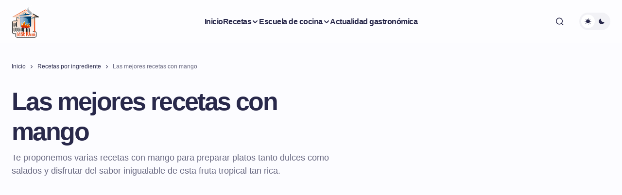

--- FILE ---
content_type: text/html; charset=utf-8
request_url: https://elcocinerocasero.com/recetas-con/mango/
body_size: 11753
content:
<!DOCTYPE html><html lang="es" data-astro-cid-fhdt7an5> <head><meta charset="UTF-8"><meta name="viewport" content="width=device-width, initial-scale=1"><title>Las mejores y más originales recetas con mango · El cocinero casero</title><link rel="icon" type="image/png" href="https://cdn.elcocinerocasero.com/assets/favicon.png"><meta name="description" content="Te proponemos varias recetas con mango para preparar platos tanto dulces como salados y disfrutar del sabor inigualable de esta fruta tropical tan rica."><link rel="canonical" href="https://elcocinerocasero.com/recetas-con/mango/"><meta property="og:locale" content="es"><meta property="og:type" content="website"><meta property="og:title" content="Las mejores y más originales recetas con mango · El cocinero casero"><meta property="og:description" content="Te proponemos varias recetas con mango para preparar platos tanto dulces como salados y disfrutar del sabor inigualable de esta fruta tropical tan rica."><meta property="og:url" content="https://elcocinerocasero.com/recetas-con/mango/"><meta property="og:site_name" content="El cocinero casero"><link rel="preconnect" href="https://cdn.elcocinerocasero.com"><link rel="preconnect" href="https://consent.cookiebot.com"><!-- <script>(adsbygoogle=window.adsbygoogle||[]).pauseAdRequests=1;</script> --><script>
            (window.adsbygoogle = window.adsbygoogle || []).push(function() {
                this.pauseAdRequests = 1;
            });
            window.googletag = window.googletag || {cmd: []};
         </script><link rel="alternate" type="application/rss+xml" title="RSS elcocinerocasero.com" href="https://elcocinerocasero.com/rss.xml"> <meta property="og:image" content="https://cdn.elcocinerocasero.com/tsg/las-mejores-recetas-con-mango.jpg"><meta property="og:image:width" content="870"><meta property="og:image:height" content="500"><meta property="og:image:type" content="image/jpeg"> <script type="application/ld+json">{"@context":"https://schema.org","@type":"Recipe","mainEntityOfPage":{"@type":"WebPage","@id":"https://elcocinerocasero.com/recetas-con/mango/"},"name":"Recetas con Mango","description":"Te proponemos varias recetas con mango para preparar platos tanto dulces como salados y disfrutar del sabor inigualable de esta fruta tropical tan rica.","image":{"@type":"ImageObject","url":"https://cdn.elcocinerocasero.com/tsg/las-mejores-recetas-con-mango.jpg","width":870,"height":500},"author":{"@type":"Person","name":"Marta Montero","url":"https://elcocinerocasero.com/autores/marta-montero/"},"publisher":{"@type":"Organization","name":"El cocinero casero","logo":{"@type":"ImageObject","url":"https://cdn.elcocinerocasero.com/assets/meta/63385f48/img/cocinerocasero.png","width":113,"height":135}},"aggregateRating":{"@type":"AggregateRating","ratingValue":4.5,"ratingCount":9464}}</script> <script type="text/javascript" async="async" id="Cookiebot" src="https://consent.cookiebot.com/uc.js" data-cbid="66d3cc30-5783-4e67-9163-97fb64292835" data-framework="TCFv2.2"></script><style>.cs-overlay-post-meta[data-astro-cid-shgom2v2]{top:.7em;left:.7em;right:.7em}
</style>
<link rel="stylesheet" href="/_astro/index.CUQ7SH7F.css">
<style>img[data-astro-cid-2e5zzhm2]{height:initial!important}.cs-overlay-background[data-astro-cid-2e5zzhm2].cs-overlay-transparent{overflow:initial}.cs-entry__inner[data-astro-cid-2e5zzhm2].cs-entry__content.related{text-align:center}.related-container[data-astro-cid-2e5zzhm2]{margin-top:1rem}.cs-entry__header-split[data-astro-cid-2e5zzhm2] .cs-entry__subtitle[data-astro-cid-2e5zzhm2]{opacity:1;color:#686881}@media (max-width: 1023px){.cs-entry__header[data-astro-cid-2e5zzhm2].cs-entry__header-split{grid-template-areas:"heroImg" "heroH1"}.cs-entry__header[data-astro-cid-2e5zzhm2].cs-entry__header-split .cs-entry__inner[data-astro-cid-2e5zzhm2].cs-entry__content{grid-area:heroH1}.cs-entry__header[data-astro-cid-2e5zzhm2].cs-entry__header-split .cs-entry__inner[data-astro-cid-2e5zzhm2].cs-entry__overlay{grid-area:heroImg}}
@keyframes astroFadeInOut{0%{opacity:1}to{opacity:0}}@keyframes astroFadeIn{0%{opacity:0;mix-blend-mode:plus-lighter}to{opacity:1;mix-blend-mode:plus-lighter}}@keyframes astroFadeOut{0%{opacity:1;mix-blend-mode:plus-lighter}to{opacity:0;mix-blend-mode:plus-lighter}}@keyframes astroSlideFromRight{0%{transform:translate(100%)}}@keyframes astroSlideFromLeft{0%{transform:translate(-100%)}}@keyframes astroSlideToRight{to{transform:translate(100%)}}@keyframes astroSlideToLeft{to{transform:translate(-100%)}}@media (prefers-reduced-motion){::view-transition-group(*),::view-transition-old(*),::view-transition-new(*){animation:none!important}[data-astro-transition-scope]{animation:none!important}}
@media (max-width: 680px){.re-faq[data-astro-cid-vufzgp3x] .section-heading[data-astro-cid-vufzgp3x]{-webkit-box-pack:start;justify-content:flex-start}.re-faq[data-astro-cid-vufzgp3x] .title[data-astro-cid-vufzgp3x],.re-faq[data-astro-cid-vufzgp3x] .section-text[data-astro-cid-vufzgp3x]{text-align:left}}.re-faq[data-astro-cid-vufzgp3x]{margin-top:1.5rem;grid-column:1 / -1}.re-faq[data-astro-cid-vufzgp3x].no-margin{margin-bottom:-3rem}.re-faq__list[data-astro-cid-vufzgp3x]{margin:0 auto}.re-faq__item[data-astro-cid-vufzgp3x]{border-top:1px solid #E1E1E8;padding:1.75rem 0 1.5rem}.re-faq[data-astro-cid-vufzgp3x].margin .re-faq__item[data-astro-cid-vufzgp3x]:last-child{border-bottom:1px solid #E1E1E8}@media (max-width: 680px){.re-faq__item[data-astro-cid-vufzgp3x]{padding:1rem 0 .75rem}}.re-faq__label[data-astro-cid-vufzgp3x]{padding:0 4rem 0 0;letter-spacing:-.04em;font-size:1.375rem;cursor:pointer;-webkit-user-select:none;-moz-user-select:none;-ms-user-select:none;user-select:none;font-weight:600;-webkit-transition:var(--transition);transition:var(--transition);position:relative;margin-bottom:.5rem;line-height:1.3}@media (max-width: 680px){.re-faq__label[data-astro-cid-vufzgp3x]{font-size:1.125rem;letter-spacing:-.02em}}@media (min-width: 600px){.re-faq__label[data-astro-cid-vufzgp3x]:hover{color:var(--color-accent)}}.re-faq__label[data-astro-cid-vufzgp3x] span[data-astro-cid-vufzgp3x]{position:absolute;right:0;top:0}.re-faq__label[data-astro-cid-vufzgp3x] span[data-astro-cid-vufzgp3x] i[data-astro-cid-vufzgp3x]:before{display:inline-block}.re-faq__label[data-astro-cid-vufzgp3x] span[data-astro-cid-vufzgp3x] i[data-astro-cid-vufzgp3x]:before{-webkit-transition:.3s ease-out;transition:.3s ease-out}@media (max-width: 680px){.re-faq__label[data-astro-cid-vufzgp3x] span[data-astro-cid-vufzgp3x]{top:-2px}.re-faq__label[data-astro-cid-vufzgp3x] span[data-astro-cid-vufzgp3x] i[data-astro-cid-vufzgp3x]:before{width:28px;height:auto}}.re-faq__item_active[data-astro-cid-vufzgp3x] .re-faq__label[data-astro-cid-vufzgp3x] i[data-astro-cid-vufzgp3x]:before{-webkit-transform:rotate(180deg);transform:rotate(180deg)}.re-faq__text[data-astro-cid-vufzgp3x]{max-height:0;overflow:hidden;-webkit-transition:max-height .3s ease-in-out;transition:max-height .3s ease-in-out}.re-faq__text[data-astro-cid-vufzgp3x] p[data-astro-cid-vufzgp3x]:last-child{margin-bottom:0}@media (max-width: 680px){.re-faq__text[data-astro-cid-vufzgp3x]{font-size:1rem}}.re-faq__item_active[data-astro-cid-vufzgp3x] .re-faq__text[data-astro-cid-vufzgp3x]{max-height:1000px}
.cs-posts-area[data-astro-cid-rhq3242u].cs-posts-area-posts{margin-bottom:3rem}
</style></head> <body class="recetas-con archive category category-trends category-8 wp-embed-responsive wp-theme-revision cs-page-layout-disabled cs-navbar-smart-enabled cs-sticky-sidebar-enabled cs-stick-last" data-scheme="light" data-astro-cid-fhdt7an5> <div class="cs-site-overlay" data-astro-cid-fhdt7an5></div> <div class="cs-offcanvas"> <div class="cs-offcanvas__header"> <div class="cs-logo"> <a class="cs-header__logo cs-logo-default" href="/"> <img src="https://cdn.elcocinerocasero.com/assets/meta/63385f48/img/cocinerocaserox2.png" alt="elcocinerocasero.com" width="135" height="113"> </a> <a class="cs-header__logo cs-logo-dark" href="/"> <img src="https://cdn.elcocinerocasero.com/assets/meta/63385f48/img/cocinerocaserox2.png" alt="elcocinerocasero.com" width="135" height="113"> </a> </div><nav class="cs-offcanvas__nav"> <span class="cs-offcanvas__toggle" role="button" aria-label="Close mobile menu button"><i class="cs-icon cs-icon-x"></i></span> </nav> </div> <aside class="cs-offcanvas__sidebar" data-pagefind-ignore> <div class="cs-offcanvas__inner cs-offcanvas__area cs-widget-area"> <div class="widget widget_nav_menu"> <div class="menu-mobile-container"> <ul id="menu-mobile" class="menu"> <li id="menu-item-666" class="menu-item menu-item-type-post_type menu-item-object-page menu-item-666"> <a href="/">Inicio</a> </li> <li id="menu-item-678" class="menu-item menu-item-type-custom menu-item-object-custom menu-item-has-children menu-item-678"> <a href="#">Recetas</a> <ul class="sub-menu"> <li class="menu-item menu-item-type-post_type menu-item-object-page menu-item-734"> <a href="/recetas/arroces/"><span>Arroces</span></a> </li><li class="menu-item menu-item-type-post_type menu-item-object-page menu-item-734"> <a href="/recetas/basicos-y-algo-mas/"><span>Básicos y algo más</span></a> </li><li class="menu-item menu-item-type-post_type menu-item-object-page menu-item-734"> <a href="/recetas/bebidas/"><span>Bebidas</span></a> </li><li class="menu-item menu-item-type-post_type menu-item-object-page menu-item-734"> <a href="/recetas/carnes/"><span>Carnes</span></a> </li><li class="menu-item menu-item-type-post_type menu-item-object-page menu-item-734"> <a href="/recetas/de-cuchara/"><span>De Cuchara</span></a> </li><li class="menu-item menu-item-type-post_type menu-item-object-page menu-item-734"> <a href="/recetas/ensaladas/"><span>Ensaladas</span></a> </li><li class="menu-item menu-item-type-post_type menu-item-object-page menu-item-734"> <a href="/recetas/entrantes/"><span>Entrantes</span></a> </li><li class="menu-item menu-item-type-post_type menu-item-object-page menu-item-734"> <a href="/recetas/guarniciones/"><span>Guarniciones</span></a> </li><li class="menu-item menu-item-type-post_type menu-item-object-page menu-item-734"> <a href="/recetas/pasta-pizza/"><span>Pasta y pizza</span></a> </li><li class="menu-item menu-item-type-post_type menu-item-object-page menu-item-734"> <a href="/recetas/pescados/"><span>Pescados y mariscos</span></a> </li><li class="menu-item menu-item-type-post_type menu-item-object-page menu-item-734"> <a href="/recetas/postres/"><span>Postres</span></a> </li><li class="menu-item menu-item-type-post_type menu-item-object-page menu-item-734"> <a href="/recetas/salsas-y-vinagretas/"><span>Salsas y Vinagretas</span></a> </li><li class="menu-item menu-item-type-post_type menu-item-object-page menu-item-734"> <a href="/recetas/sandwiches-hamburguesas-y-wraps/"><span>Sándwiches, Hamburguesas y Wraps</span></a> </li><li class="menu-item menu-item-type-post_type menu-item-object-page menu-item-734"> <a href="/recetas/tostas/"><span>Tostas</span></a> </li><li class="menu-item menu-item-type-post_type menu-item-object-page menu-item-734"> <a href="/recetas/verduras/"><span>Verduras</span></a> </li> </ul> </li>  <li id="menu-item-666" class="menu-item menu-item-type-post_type menu-item-object-page menu-item-666"> <a href="/sobre-nosotros/">Sobre nosotros</a> </li> <li id="menu-item-5" class="menu-item menu-item-type-custom menu-item-object-custom menu-item-has-children menu-item-5"> <a href="#" class="menu-item-without-link"><span>Escuela de cocina</span></a> <ul class="sub-menu"> <li id="menu-item-8" class="menu-item menu-item-type-custom menu-item-object-custom menu-item-home menu-item-8"> <a href="/escuela-de-cocina/trucos-y-consejos/"><span>Trucos y consejos</span></a> </li><li id="menu-item-7" class="menu-item menu-item-type-custom menu-item-object-custom menu-item-7"> <a href="/escuela-de-cocina/tecnicas/"><span>Técnicas de cocina</span></a> </li> </ul> </li> <li class="menu-item menu-item-type-post_type menu-item-object-page"> <a href="/actualidad-gastronomica/"><span>Actualidad gastronómica</span></a> </li> </ul> </div> </div> <div class="cs-offcanvas__bottombar"> <div class="cs-social"> <a class="cs-social__link" href="https://www.facebook.com/pages/El-cocinero-casero/772682686161139" rel="nofollow noopener noreferrer" target="_blank" title="Facebook"> <svg xmlns="http://www.w3.org/2000/svg" width="24" height="24" viewBox="0 0 24 24" fill="none"><path d="M12 2C6.477 2 2 6.477 2 12C2 16.991 5.657 21.128 10.438 21.879V14.89H7.898V12H10.438V9.797C10.438 7.291 11.93 5.907 14.215 5.907C15.309 5.907 16.453 6.102 16.453 6.102V8.562H15.193C13.95 8.562 13.563 9.333 13.563 10.124V12H16.336L15.893 14.89H13.563V21.879C18.343 21.129 22 16.99 22 12C22 6.477 17.523 2 12 2Z" fill="#29294B"></path></svg> </a> <a class="cs-social__link" href="https://x.com/CocineroCasero" rel="nofollow noopener noreferrer" target="_blank" title="X"> <svg xmlns="http://www.w3.org/2000/svg" width="24" height="24" viewBox="0 0 24 24" fill="none"><path d="M13.8999 10.472L21.3326 2.02222H19.5713L13.1175 9.35906L7.96285 2.02222H2.01758L9.81242 13.1168L2.01758 21.9777H3.77899L10.5944 14.2298L16.0381 21.9777H21.9834L13.8995 10.472H13.8999ZM11.4874 13.2146L10.6977 12.1098L4.41365 3.31901H7.11908L12.1903 10.4135L12.9801 11.5182L19.5722 20.7399H16.8667L11.4874 13.215V13.2146Z" fill="#29294B"></path></svg> </a> <a class="cs-social__link" href="https://instagram.com/elcocinerocasero" rel="nofollow noopener noreferrer" target="_blank" title="Instagram"> <svg xmlns="http://www.w3.org/2000/svg" width="24" height="24" viewBox="0 0 24 24" fill="none"><path d="M7.85844 2.06995C6.79443 2.12015 6.06783 2.28995 5.43263 2.53955C4.77523 2.79575 4.21802 3.13955 3.66362 3.69596C3.10922 4.25236 2.76782 4.80996 2.51342 5.46836C2.26722 6.10497 2.10042 6.83217 2.05342 7.89677C2.00642 8.96138 1.99602 9.30358 2.00122 12.0192C2.00642 14.7348 2.01842 15.0752 2.07002 16.142C2.12082 17.2058 2.29002 17.9322 2.53962 18.5676C2.79622 19.225 3.13962 19.782 3.69622 20.3366C4.25282 20.8912 4.81003 21.2318 5.47003 21.4866C6.10603 21.7324 6.83343 21.9 7.89784 21.9466C8.96224 21.9932 9.30484 22.004 12.0197 21.9988C14.7345 21.9936 15.0763 21.9816 16.1429 21.931C17.2095 21.8804 17.9321 21.71 18.5677 21.4616C19.2251 21.2044 19.7825 20.8616 20.3367 20.3048C20.8909 19.748 21.2321 19.19 21.4863 18.5312C21.7327 17.8952 21.9001 17.1678 21.9463 16.1042C21.9929 15.0368 22.0039 14.696 21.9987 11.9808C21.9935 9.26558 21.9813 8.92518 21.9307 7.85877C21.8801 6.79237 21.7107 6.06817 21.4613 5.43236C21.2043 4.77496 20.8613 4.21836 20.3049 3.66336C19.7485 3.10835 19.1901 2.76735 18.5315 2.51375C17.8951 2.26755 17.1681 2.09975 16.1037 2.05375C15.0393 2.00775 14.6967 1.99595 11.9809 2.00115C9.26504 2.00635 8.92504 2.01795 7.85844 2.06995ZM7.97524 20.1476C7.00023 20.1052 6.47083 19.9432 6.11803 19.8076C5.65083 19.6276 5.31803 19.41 4.96643 19.0618C4.61483 18.7136 4.39882 18.3796 4.21642 17.9134C4.07942 17.5606 3.91442 17.0318 3.86882 16.0568C3.81922 15.003 3.80882 14.6866 3.80302 12.0168C3.79722 9.34698 3.80742 9.03098 3.85362 7.97677C3.89522 7.00257 4.05822 6.47257 4.19362 6.11997C4.37362 5.65216 4.59043 5.31996 4.93943 4.96856C5.28843 4.61716 5.62143 4.40076 6.08803 4.21836C6.44043 4.08076 6.96923 3.91716 7.94384 3.87076C8.99844 3.82076 9.31444 3.81076 11.9839 3.80496C14.6533 3.79916 14.9701 3.80916 16.0251 3.85556C16.9993 3.89796 17.5295 4.05936 17.8817 4.19556C18.3491 4.37556 18.6817 4.59176 19.0331 4.94136C19.3845 5.29096 19.6011 5.62276 19.7835 6.09037C19.9213 6.44177 20.0849 6.97037 20.1309 7.94557C20.1811 9.00018 20.1925 9.31638 20.1973 11.9856C20.2021 14.6548 20.1927 14.9718 20.1465 16.0256C20.1039 17.0006 19.9423 17.5302 19.8065 17.8834C19.6265 18.3504 19.4095 18.6834 19.0603 19.0346C18.7111 19.3858 18.3785 19.6022 17.9117 19.7846C17.5597 19.922 17.0303 20.086 16.0565 20.1324C15.0019 20.182 14.6859 20.1924 12.0155 20.1982C9.34504 20.204 9.03004 20.1932 7.97544 20.1476M16.1275 6.65537C16.1279 6.89272 16.1986 7.12463 16.3308 7.32176C16.463 7.51888 16.6507 7.67238 16.8702 7.76283C17.0896 7.85327 17.331 7.87661 17.5637 7.82989C17.7964 7.78317 18.01 7.66848 18.1776 7.50034C18.3451 7.3322 18.459 7.11815 18.5049 6.88527C18.5507 6.65239 18.5265 6.41113 18.4352 6.19202C18.344 5.97291 18.1898 5.78578 17.9922 5.65429C17.7946 5.52281 17.5624 5.45289 17.3251 5.45336C17.0069 5.454 16.702 5.58098 16.4774 5.80639C16.2528 6.0318 16.1269 6.33718 16.1275 6.65537ZM6.86543 12.01C6.87103 14.846 9.17424 17.1398 12.0097 17.1344C14.8451 17.129 17.1405 14.826 17.1351 11.99C17.1297 9.15398 14.8259 6.85957 11.9901 6.86517C9.15424 6.87077 6.86003 9.17438 6.86543 12.01ZM8.66664 12.0064C8.66534 11.3471 8.85956 10.7022 9.22476 10.1533C9.58995 9.60444 10.1097 9.17616 10.7183 8.92265C11.3269 8.66915 11.997 8.60181 12.6439 8.72915C13.2908 8.85649 13.8853 9.17279 14.3524 9.63805C14.8196 10.1033 15.1382 10.6966 15.2681 11.343C15.398 11.9894 15.3333 12.6597 15.0822 13.2693C14.8311 13.8789 14.4049 14.4004 13.8575 14.7677C13.31 15.1351 12.6659 15.3319 12.0067 15.3332C11.5689 15.3341 11.1352 15.2488 10.7304 15.0821C10.3257 14.9154 9.95768 14.6706 9.64752 14.3617C9.33736 14.0527 9.0911 13.6857 8.9228 13.2816C8.7545 12.8775 8.66745 12.4442 8.66664 12.0064Z" fill="#29294B"></path></svg> </a> <a class="cs-social__link" href="https://www.youtube.com/@elcocinerocasero" rel="nofollow noopener noreferrer" target="_blank" title="YouTube"> <svg width="24" height="24" viewBox="0 0 256 180" preserveAspectRatio="xMidYMid" fill="none"> <path d="M250.346 28.075A32.18 32.18 0 0 0 227.69 5.418C207.824 0 127.87 0 127.87 0S47.912.164 28.046 5.582A32.18 32.18 0 0 0 5.39 28.24c-6.009 35.298-8.34 89.084.165 122.97a32.18 32.18 0 0 0 22.656 22.657c19.866 5.418 99.822 5.418 99.822 5.418s79.955 0 99.82-5.418a32.18 32.18 0 0 0 22.657-22.657c6.338-35.348 8.291-89.1-.164-123.134Z" fill="red"></path> <path class="contrast" fill="#FFF" d="m102.421 128.06 66.328-38.418-66.328-38.418z"></path> </svg> </a> </div> <span class="cs-site-scheme-toggle cs-offcanvas__scheme-toggle" role="button" aria-label="Scheme Toggle"> <span class="cs-header__scheme-toggle-icons"> <span class="cs-header__scheme-cs-icon-box cs-light-mode" data-mode="light"><i class="cs-header__scheme-toggle-icon cs-icon cs-icon-light-mode"></i></span> <span class="cs-header__scheme-cs-icon-box cs-dark-mode" data-mode="dark"><i class="cs-header__scheme-toggle-icon cs-icon cs-icon-dark-mode"></i></span> </span> </span> </div> </div> </aside> </div> <script type="module" src="/_astro/MenuMobile.astro_astro_type_script_index_0_lang.Bm8mzPal.js"></script> <div id="page" class="cs-site" data-astro-cid-fhdt7an5> <div class="cs-site-inner" data-astro-cid-fhdt7an5> <div class="cs-header-before" data-astro-cid-fhdt7an5></div> <header class="cs-header cs-header-stretch" data-pagefind-ignore data-astro-cid-fhdt7an5> <div class="cs-container" data-astro-cid-fhdt7an5> <div class="cs-header__inner cs-header__inner-desktop" data-astro-cid-fhdt7an5> <div class="cs-header__col cs-col-left" data-astro-cid-fhdt7an5> <div class="cs-logo" data-astro-cid-fhdt7an5> <a class="cs-header__logo cs-logo-default" href="/" data-astro-cid-fhdt7an5> <img src="https://cdn.elcocinerocasero.com/assets/meta/63385f48/img/cocinerocaserox2.png" alt="elcocinerocasero.com" width="135" height="113" data-astro-cid-fhdt7an5> </a> <a class="cs-header__logo cs-logo-dark" href="/" data-astro-cid-fhdt7an5> <img src="https://cdn.elcocinerocasero.com/assets/meta/63385f48/img/cocinerocaserox2.png" alt="elcocinerocasero.com" width="135" height="113" data-astro-cid-fhdt7an5> </a> </div> </div><div class="cs-header__col cs-col-center" data-astro-cid-fhdt7an5> <nav class="cs-header__nav" data-astro-cid-fhdt7an5> <ul id="menu-primary" class="cs-header__nav-inner" data-astro-cid-fhdt7an5> <li class="menu-item menu-item-type-post_type menu-item-object-page" data-astro-cid-fhdt7an5> <a href="/" data-astro-cid-fhdt7an5><span data-astro-cid-fhdt7an5>Inicio</span></a> </li> <li id="menu-item-281" class="menu-item menu-item-type-custom menu-item-object-custom menu-item-has-children menu-item-281" data-astro-cid-fhdt7an5> <a href="/recetas/" class="menu-item-without-link" data-astro-cid-fhdt7an5><span data-astro-cid-fhdt7an5><span data-astro-cid-fhdt7an5>Recetas</span></span></a> <ul class="sub-menu" data-astro-cid-fhdt7an5> <li class="menu-item menu-item-type-post_type menu-item-object-page menu-item-734" data-astro-cid-fhdt7an5> <a href="/recetas/arroces/" data-astro-cid-fhdt7an5><span data-astro-cid-fhdt7an5>Arroces</span></a> </li><li class="menu-item menu-item-type-post_type menu-item-object-page menu-item-734" data-astro-cid-fhdt7an5> <a href="/recetas/basicos-y-algo-mas/" data-astro-cid-fhdt7an5><span data-astro-cid-fhdt7an5>Básicos y algo más</span></a> </li><li class="menu-item menu-item-type-post_type menu-item-object-page menu-item-734" data-astro-cid-fhdt7an5> <a href="/recetas/bebidas/" data-astro-cid-fhdt7an5><span data-astro-cid-fhdt7an5>Bebidas</span></a> </li><li class="menu-item menu-item-type-post_type menu-item-object-page menu-item-734" data-astro-cid-fhdt7an5> <a href="/recetas/carnes/" data-astro-cid-fhdt7an5><span data-astro-cid-fhdt7an5>Carnes</span></a> </li><li class="menu-item menu-item-type-post_type menu-item-object-page menu-item-734" data-astro-cid-fhdt7an5> <a href="/recetas/de-cuchara/" data-astro-cid-fhdt7an5><span data-astro-cid-fhdt7an5>De Cuchara</span></a> </li><li class="menu-item menu-item-type-post_type menu-item-object-page menu-item-734" data-astro-cid-fhdt7an5> <a href="/recetas/ensaladas/" data-astro-cid-fhdt7an5><span data-astro-cid-fhdt7an5>Ensaladas</span></a> </li><li class="menu-item menu-item-type-post_type menu-item-object-page menu-item-734" data-astro-cid-fhdt7an5> <a href="/recetas/entrantes/" data-astro-cid-fhdt7an5><span data-astro-cid-fhdt7an5>Entrantes</span></a> </li><li class="menu-item menu-item-type-post_type menu-item-object-page menu-item-734" data-astro-cid-fhdt7an5> <a href="/recetas/guarniciones/" data-astro-cid-fhdt7an5><span data-astro-cid-fhdt7an5>Guarniciones</span></a> </li><li class="menu-item menu-item-type-post_type menu-item-object-page menu-item-734" data-astro-cid-fhdt7an5> <a href="/recetas/pasta-pizza/" data-astro-cid-fhdt7an5><span data-astro-cid-fhdt7an5>Pasta y pizza</span></a> </li><li class="menu-item menu-item-type-post_type menu-item-object-page menu-item-734" data-astro-cid-fhdt7an5> <a href="/recetas/pescados/" data-astro-cid-fhdt7an5><span data-astro-cid-fhdt7an5>Pescados y mariscos</span></a> </li><li class="menu-item menu-item-type-post_type menu-item-object-page menu-item-734" data-astro-cid-fhdt7an5> <a href="/recetas/postres/" data-astro-cid-fhdt7an5><span data-astro-cid-fhdt7an5>Postres</span></a> </li><li class="menu-item menu-item-type-post_type menu-item-object-page menu-item-734" data-astro-cid-fhdt7an5> <a href="/recetas/salsas-y-vinagretas/" data-astro-cid-fhdt7an5><span data-astro-cid-fhdt7an5>Salsas y Vinagretas</span></a> </li><li class="menu-item menu-item-type-post_type menu-item-object-page menu-item-734" data-astro-cid-fhdt7an5> <a href="/recetas/sandwiches-hamburguesas-y-wraps/" data-astro-cid-fhdt7an5><span data-astro-cid-fhdt7an5>Sándwiches, Hamburguesas y Wraps</span></a> </li><li class="menu-item menu-item-type-post_type menu-item-object-page menu-item-734" data-astro-cid-fhdt7an5> <a href="/recetas/tostas/" data-astro-cid-fhdt7an5><span data-astro-cid-fhdt7an5>Tostas</span></a> </li><li class="menu-item menu-item-type-post_type menu-item-object-page menu-item-734" data-astro-cid-fhdt7an5> <a href="/recetas/verduras/" data-astro-cid-fhdt7an5><span data-astro-cid-fhdt7an5>Verduras</span></a> </li> </ul> </li>  <li id="menu-item-5" class="menu-item menu-item-type-custom menu-item-object-custom menu-item-has-children menu-item-5" data-astro-cid-fhdt7an5> <a href="#" class="menu-item-without-link" data-astro-cid-fhdt7an5><span data-astro-cid-fhdt7an5>Escuela de cocina</span></a> <ul class="sub-menu" data-astro-cid-fhdt7an5> <li id="menu-item-8" class="menu-item menu-item-type-custom menu-item-object-custom menu-item-home menu-item-8" data-astro-cid-fhdt7an5> <a href="/escuela-de-cocina/trucos-y-consejos/" data-astro-cid-fhdt7an5><span data-astro-cid-fhdt7an5>Trucos y consejos</span></a> </li><li id="menu-item-7" class="menu-item menu-item-type-custom menu-item-object-custom menu-item-7" data-astro-cid-fhdt7an5> <a href="/escuela-de-cocina/tecnicas/" data-astro-cid-fhdt7an5><span data-astro-cid-fhdt7an5>Técnicas de cocina</span></a> </li> </ul> </li> <li class="menu-item menu-item-type-post_type menu-item-object-page" data-astro-cid-fhdt7an5> <a href="/actualidad-gastronomica/" data-astro-cid-fhdt7an5><span data-astro-cid-fhdt7an5>Actualidad gastronómica</span></a> </li> </ul> </nav> </div><div class="cs-header__col cs-col-right" data-astro-cid-fhdt7an5> <span class="cs-header__search-toggle" role="button" aria-label="Search" data-astro-cid-fhdt7an5> <i class="cs-icon cs-icon-search" data-astro-cid-fhdt7an5></i> </span> <span class="cs-site-scheme-toggle cs-header__scheme-toggle" role="button" aria-label="Dark mode toggle button" data-astro-cid-fhdt7an5> <span class="cs-header__scheme-toggle-icons" data-astro-cid-fhdt7an5> <span class="cs-header__scheme-cs-icon-box cs-light-mode" data-mode="light" data-astro-cid-fhdt7an5><i class="cs-header__scheme-toggle-icon cs-icon cs-icon-light-mode" data-astro-cid-fhdt7an5></i></span> <span class="cs-header__scheme-cs-icon-box cs-dark-mode" data-mode="dark" data-astro-cid-fhdt7an5><i class="cs-header__scheme-toggle-icon cs-icon cs-icon-dark-mode" data-astro-cid-fhdt7an5></i></span> </span> </span> </div> </div><div class="cs-header__inner cs-header__inner-mobile" data-astro-cid-fhdt7an5> <div class="cs-header__col cs-col-left" data-astro-cid-fhdt7an5> <span class="cs-header__offcanvas-toggle" role="button" aria-label="Mobile menu button" data-astro-cid-fhdt7an5> <i class="cs-icon cs-icon-menu1" data-astro-cid-fhdt7an5></i> </span> </div><div class="cs-header__col cs-col-center" data-astro-cid-fhdt7an5> <div class="cs-logo" data-astro-cid-fhdt7an5> <a class="cs-header__logo cs-logo-default" href="/" data-astro-cid-fhdt7an5> <img src="https://cdn.elcocinerocasero.com/assets/meta/63385f48/img/cocinerocaserox2.png" alt="elcocinerocasero.com" width="135" height="113" data-astro-cid-fhdt7an5> </a> <a class="cs-header__logo cs-logo-dark" href="/" data-astro-cid-fhdt7an5> <img src="https://cdn.elcocinerocasero.com/assets/meta/63385f48/img/cocinerocaserox2.png" alt="elcocinerocasero.com" width="135" height="113" data-astro-cid-fhdt7an5> </a> </div> </div> <div class="cs-header__col cs-col-right" data-astro-cid-fhdt7an5>  <span class="cs-header__search-toggle" role="button" aria-label="Search" data-astro-cid-fhdt7an5> <i class="cs-icon cs-icon-search" data-astro-cid-fhdt7an5></i> </span> </div> </div><div class="cs-search-overlay" data-astro-cid-fhdt7an5></div><div class="cs-search" data-astro-cid-fhdt7an5> <div class="cs-search__header" data-astro-cid-fhdt7an5> <span class="h2" data-astro-cid-fhdt7an5>¿Que te apetece cocinar?</span> <span class="cs-search__close" role="button" aria-label="Close search button" data-astro-cid-fhdt7an5> <i class="cs-icon cs-icon-x" data-astro-cid-fhdt7an5></i> </span> </div><div class="cs-search__form-container" data-astro-cid-fhdt7an5> <div id="search" class="pagefind-ui pagefind-init" data-pagefind-ui data-bundle-path="/pagefind/" data-ui-options="{&#34;showImages&#34;:true,&#34;excerptLength&#34;:12,&#34;translations&#34;:{&#34;placeholder&#34;:&#34;Buscar recetas, ingredientes, consejos...&#34;}}"></div> <script type="module" src="/_astro/Search.astro_astro_type_script_index_0_lang.tZYucdM2.js"></script> </div><div class="cs-search__content" data-astro-cid-fhdt7an5> <div class="cs-entry__post-meta" data-astro-cid-fhdt7an5> <div class="cs-meta-category" data-astro-cid-fhdt7an5> <ul class="post-categories" data-astro-cid-fhdt7an5> <li data-astro-cid-fhdt7an5> <a href="/receta/tarta-de-la-abuela/" rel="category tag" data-astro-cid-fhdt7an5>Tarta de la abuela</a> </li><li data-astro-cid-fhdt7an5> <a href="/receta/como-hacer-filetes-rusos/" rel="category tag" data-astro-cid-fhdt7an5>Filetes rusos</a> </li><li data-astro-cid-fhdt7an5> <a href="/receta/brownie-de-chocolate/" rel="category tag" data-astro-cid-fhdt7an5>Brownie de chocolate</a> </li><li data-astro-cid-fhdt7an5> <a href="/receta/gambas-al-ajillo/" rel="category tag" data-astro-cid-fhdt7an5>Gambas al ajillo</a> </li><li data-astro-cid-fhdt7an5> <a href="/receta/tortitas/" rel="category tag" data-astro-cid-fhdt7an5>Tortitas</a> </li> </ul> </div> </div> </div> </div> </div> </header> <main id="main" class="cs-site-primary" data-astro-cid-rhq3242u> <div class="cs-site-content cs-sidebar-disabled cs-metabar-disabled" data-astro-cid-rhq3242u> <div class="cs-container" data-astro-cid-rhq3242u> <div class="cs-breadcrumbs" id="breadcrumbs" data-pagefind-ignore> <span itemscope itemtype="https://schema.org/BreadcrumbList"> <span itemprop="itemListElement" itemscope itemtype="https://schema.org/ListItem"> <a itemscope itemtype="https://schema.org/WebPage" itemprop="item" itemid="https://elcocinerocasero.com/" href="/"><span itemprop="name">Inicio</span></a> <meta itemprop="position" content="1"> </span> <span class="cs-separator"></span>
        <span itemprop="itemListElement" itemscope itemtype="https://schema.org/ListItem"> <a itemscope itemtype="https://schema.org/WebPage" itemprop="item" itemid="https://elcocinerocasero.com/recetas-con/" href="/recetas-con/"><span itemprop="name">Recetas por ingrediente</span></a> <meta itemprop="position" content="2"> </span> <span class="cs-separator"></span> <span itemprop="itemListElement" itemscope itemtype="https://schema.org/ListItem" class="breadcrumb_last" aria-current="page"> <span itemprop="name">Las mejores recetas con mango</span> <meta itemprop="position" content="3"> </span> </span> </div> <div class="cs-entry__header cs-entry__header-split cs-page__header" data-astro-cid-2e5zzhm2><div class="cs-entry__inner cs-entry__content" data-astro-cid-2e5zzhm2><div class="cs-entry-title-and-subtitle" data-astro-cid-2e5zzhm2><h1 class="cs-entry__title" data-pagefind-weight="10" data-astro-cid-2e5zzhm2>Las mejores recetas con mango</h1><div class="cs-entry__subtitle entry-content" data-astro-cid-2e5zzhm2>Te proponemos varias recetas con mango para preparar platos tanto dulces como salados y disfrutar del sabor inigualable de esta fruta tropical tan rica.</div></div></div><div class="cs-entry__inner cs-entry__overlay cs-overlay-ratio cs-ratio-landscape-16-9" data-astro-cid-2e5zzhm2><div class="cs-entry__thumbnail" data-astro-cid-2e5zzhm2><div class="cs-overlay-background cs-overlay-transparent" data-astro-cid-2e5zzhm2><img width="832" height="468" src="https://cdn.elcocinerocasero.com/tsg/las-mejores-recetas-con-mango.jpg" alt="Las mejores recetas con mango" class="attachment-csco-medium size-csco-medium wp-post-image" decoding="async" loading="lazy" data-astro-cid-2e5zzhm2></div></div></div> <div class="cs-categories-list__wrapper" data-pagefind-ignore><div class="cs-category-item"><div class="cs-category-item__icon-box"><div class="cs-category-item__icon"><img src="https://cdn.elcocinerocasero.com/miniaturas/ensaladas.jpg" alt="Ensaladas" title="Ensaladas"></div></div><div class="cs-category-item__title"><span class="anchor">Ensaladas</span></div><a href="#ensaladas" class="cs-category-item__link scroll-to" title="Ensaladas"></a></div><div class="cs-category-item"><div class="cs-category-item__icon-box"><div class="cs-category-item__icon"><img src="https://cdn.elcocinerocasero.com/miniaturas/pescados.jpg" alt="Pescados y mariscos" title="Pescados y mariscos"></div></div><div class="cs-category-item__title"><span class="anchor">Pescados y mariscos</span></div><a href="#pescados" class="cs-category-item__link scroll-to" title="Pescados y mariscos"></a></div><div class="cs-category-item"><div class="cs-category-item__icon-box"><div class="cs-category-item__icon"><img src="https://cdn.elcocinerocasero.com/miniaturas/postres.jpg" alt="Postres" title="Postres"></div></div><div class="cs-category-item__title"><span class="anchor">Postres</span></div><a href="#postres" class="cs-category-item__link scroll-to" title="Postres"></a></div><div class="cs-category-item"><div class="cs-category-item__icon-box"><div class="cs-category-item__icon"><img src="https://cdn.elcocinerocasero.com/miniaturas/sandwiches-hamburguesas-y-wraps.jpg" alt="Sándwiches, Hamburguesas y Wraps" title="Sándwiches, Hamburguesas y Wraps"></div></div><div class="cs-category-item__title"><span class="anchor">Sándwiches, Hamburguesas y Wraps</span></div><a href="#sandwiches-hamburguesas-y-wraps" class="cs-category-item__link scroll-to" title="Sándwiches, Hamburguesas y Wraps"></a></div></div>
<style>
    .cs-categories-list__wrapper {
        margin-top: 3rem;
        justify-content: start;
        margin-top: 1.5rem;
        grid-column: 1 / -1;
    }
    .cs-categories-list__wrapper
        .cs-category-item__icon-box
        .cs-category-item__icon {
        width: 42px;
        height: 42px;
        margin: -10px 0 -10px -13px;
    }
    .cs-categories-list__wrapper
        .cs-category-item__icon-box
        .cs-category-item__icon
        img {
        border-radius: 100%;
    }
</style>
<script type="module">document.querySelectorAll('a.scroll-to[href^="#"]').forEach(e=>{e.addEventListener("click",function(o){o.preventDefault();const r=this.getAttribute("href").substring(1),t=document.getElementById(r);t&&t.scrollIntoView({behavior:"smooth"})})});</script> </div> <div id="content" class="cs-main-content" data-pagefind-ignore data-astro-cid-rhq3242u> <div id="primary" class="cs-content-area" data-astro-cid-rhq3242u> <div class="cs-posts-area cs-posts-area-posts" id="ensaladas" data-astro-cid-rhq3242u> <h2 data-astro-cid-rhq3242u>Ensaladas</h2> <div class="cs-posts-area__outer" data-astro-cid-rhq3242u> <div class="cs-posts-area__main cs-archive-grid cs-posts-area__archive cs-posts-area__grid cs-desktop-column-3" data-astro-cid-rhq3242u> <article class="post-263 post type-post status-publish format-standard has-post-thumbnail category-technology cs-entry" data-astro-cid-shgom2v2> <div class="cs-entry__outer" data-astro-cid-shgom2v2> <div class="cs-entry__inner cs-entry__thumbnail cs-entry__overlay cs-overlay-ratio cs-ratio-landscape-4-3" data-scheme="inverse" data-astro-cid-shgom2v2> <div class="cs-overlay-post-meta cs-meta-overlay-background" data-astro-cid-shgom2v2> <div class="cs-entry__post-meta" data-astro-cid-shgom2v2> <div class="cs-meta-category" data-astro-cid-shgom2v2> <ul class="post-categories" data-astro-cid-shgom2v2> <li data-astro-cid-shgom2v2> <a href="/recetas/ensaladas/" rel="category tag" data-astro-cid-shgom2v2>Ensaladas</a> </li><li data-astro-cid-shgom2v2> <a href="/recetas/ensaladas/ensaladas-de-verano/" rel="category tag" data-astro-cid-shgom2v2>Ensaladas de verano</a> </li> </ul> </div>  </div> </div><div class="cs-overlay-background cs-overlay-transparent" data-astro-cid-shgom2v2> <img width="400" height="225" src="https://cdn.elcocinerocasero.com/imagen/receta/1000/2025-06-12-16-20-49/ensalada-tropical.jpeg" class="attachment-csco-thumbnail size-csco-thumbnail wp-post-image" alt="" decoding="async" loading="lazy" data-astro-cid-shgom2v2> </div> <a class="cs-overlay-link" href="/receta/ensalada-tropical/" title="Ensalada tropical" data-astro-cid-shgom2v2></a> </div><div class="cs-entry__inner cs-entry__content" data-astro-cid-shgom2v2>  <h3 data-astro-cid-shgom2v2="true" class="cs-entry__title"> <a href="/receta/ensalada-tropical/" data-astro-cid-shgom2v2><span data-astro-cid-shgom2v2>Ensalada tropical</span></a> </h3> <div class="cs-entry__excerpt" data-astro-cid-shgom2v2>Vamos a preparar una ensalada tropical con salsa rosa, una ensalada de verano súper vistosa y apetecible. Descubre cómo hacer esta receta fácil de ensalada tropical con piña y mango con todas las fotos del paso a paso.</div> </div> </div> </article> <article class="post-263 post type-post status-publish format-standard has-post-thumbnail category-technology cs-entry" data-astro-cid-shgom2v2> <div class="cs-entry__outer" data-astro-cid-shgom2v2> <div class="cs-entry__inner cs-entry__thumbnail cs-entry__overlay cs-overlay-ratio cs-ratio-landscape-4-3" data-scheme="inverse" data-astro-cid-shgom2v2> <div class="cs-overlay-post-meta cs-meta-overlay-background" data-astro-cid-shgom2v2> <div class="cs-entry__post-meta" data-astro-cid-shgom2v2> <div class="cs-meta-category" data-astro-cid-shgom2v2> <ul class="post-categories" data-astro-cid-shgom2v2> <li data-astro-cid-shgom2v2> <a href="/recetas/ensaladas/" rel="category tag" data-astro-cid-shgom2v2>Ensaladas</a> </li><li data-astro-cid-shgom2v2> <a href="/recetas/ensaladas/ensaladas-de-verano/" rel="category tag" data-astro-cid-shgom2v2>Ensaladas de verano</a> </li> </ul> </div>  </div> </div><div class="cs-overlay-background cs-overlay-transparent" data-astro-cid-shgom2v2> <img width="400" height="225" src="https://cdn.elcocinerocasero.com/imagen/receta/1000/2024-04-02-19-54-17/ensalada-de-quinoa-y-mango.jpeg" class="attachment-csco-thumbnail size-csco-thumbnail wp-post-image" alt="" decoding="async" loading="lazy" data-astro-cid-shgom2v2> </div> <a class="cs-overlay-link" href="/receta/ensalada-de-quinoa-y-mango/" title="Ensalada de quinoa y mango" data-astro-cid-shgom2v2></a> </div><div class="cs-entry__inner cs-entry__content" data-astro-cid-shgom2v2>  <h3 data-astro-cid-shgom2v2="true" class="cs-entry__title"> <a href="/receta/ensalada-de-quinoa-y-mango/" data-astro-cid-shgom2v2><span data-astro-cid-shgom2v2>Ensalada de quinoa y mango</span></a> </h3> <div class="cs-entry__excerpt" data-astro-cid-shgom2v2>Cómo hacer ensalada de quinoa y mango con todas las fotos del paso a paso. Receta para preparar una ensalada de quinoa con mango y aguacate, súper sabrosa y colorida. </div> </div> </div> </article> <article class="post-263 post type-post status-publish format-standard has-post-thumbnail category-technology cs-entry" data-astro-cid-shgom2v2> <div class="cs-entry__outer" data-astro-cid-shgom2v2> <div class="cs-entry__inner cs-entry__thumbnail cs-entry__overlay cs-overlay-ratio cs-ratio-landscape-4-3" data-scheme="inverse" data-astro-cid-shgom2v2> <div class="cs-overlay-post-meta cs-meta-overlay-background" data-astro-cid-shgom2v2> <div class="cs-entry__post-meta" data-astro-cid-shgom2v2> <div class="cs-meta-category" data-astro-cid-shgom2v2> <ul class="post-categories" data-astro-cid-shgom2v2> <li data-astro-cid-shgom2v2> <a href="/recetas/ensaladas/" rel="category tag" data-astro-cid-shgom2v2>Ensaladas</a> </li><li data-astro-cid-shgom2v2> <a href="/recetas/ensaladas/ensaladas-de-invierno/" rel="category tag" data-astro-cid-shgom2v2>Ensaladas de invierno</a> </li> </ul> </div>  </div> </div><div class="cs-overlay-background cs-overlay-transparent" data-astro-cid-shgom2v2> <img width="400" height="225" src="https://cdn.elcocinerocasero.com/imagen/receta/1000/2021-11-08-20-42-26/ensalada-de-salmon-marinado-quinoa-mango-y-manzana-acida.jpeg" class="attachment-csco-thumbnail size-csco-thumbnail wp-post-image" alt="" decoding="async" loading="lazy" data-astro-cid-shgom2v2> </div> <a class="cs-overlay-link" href="/receta/ensalada-de-salmon-marinado-quinoa-mango-y-manzana-acida/" title="Ensalada de salmón marinado, quinoa, mango y manzana ácida" data-astro-cid-shgom2v2></a> </div><div class="cs-entry__inner cs-entry__content" data-astro-cid-shgom2v2>  <h3 data-astro-cid-shgom2v2="true" class="cs-entry__title"> <a href="/receta/ensalada-de-salmon-marinado-quinoa-mango-y-manzana-acida/" data-astro-cid-shgom2v2><span data-astro-cid-shgom2v2>Ensalada de salmón marinado, quinoa, mango y manzana ácida</span></a> </h3> <div class="cs-entry__excerpt" data-astro-cid-shgom2v2>Ensalada de <a href="https://elcocinerocasero.com/receta/salmon-marinado-con-sal-y-azucar" target="_blank">salmón marinado</a>, quinoa, mango y manzana ácida con fotos del paso a paso. Receta de una  <a href="https://elcocinerocasero.com/recetas/categoria/ensaladas" target="_blank">ensalada</a> ideal para ocasiones especiales con la que sorprender a tus invitados.<br/></div> </div> </div> </article> <article class="post-263 post type-post status-publish format-standard has-post-thumbnail category-technology cs-entry" data-astro-cid-shgom2v2> <div class="cs-entry__outer" data-astro-cid-shgom2v2> <div class="cs-entry__inner cs-entry__thumbnail cs-entry__overlay cs-overlay-ratio cs-ratio-landscape-4-3" data-scheme="inverse" data-astro-cid-shgom2v2> <div class="cs-overlay-post-meta cs-meta-overlay-background" data-astro-cid-shgom2v2> <div class="cs-entry__post-meta" data-astro-cid-shgom2v2> <div class="cs-meta-category" data-astro-cid-shgom2v2> <ul class="post-categories" data-astro-cid-shgom2v2> <li data-astro-cid-shgom2v2> <a href="/recetas/ensaladas/" rel="category tag" data-astro-cid-shgom2v2>Ensaladas</a> </li><li data-astro-cid-shgom2v2> <a href="/recetas/ensaladas/ensaladas-de-verano/" rel="category tag" data-astro-cid-shgom2v2>Ensaladas de verano</a> </li> </ul> </div>  </div> </div><div class="cs-overlay-background cs-overlay-transparent" data-astro-cid-shgom2v2> <img width="400" height="225" src="https://cdn.elcocinerocasero.com/imagen/receta/1000/2018-07-05-18-41-53/ceviche-de-mango.jpeg" class="attachment-csco-thumbnail size-csco-thumbnail wp-post-image" alt="" decoding="async" loading="lazy" data-astro-cid-shgom2v2> </div> <a class="cs-overlay-link" href="/receta/ceviche-de-mango/" title="Ceviche de mango " data-astro-cid-shgom2v2></a> </div><div class="cs-entry__inner cs-entry__content" data-astro-cid-shgom2v2>  <h3 data-astro-cid-shgom2v2="true" class="cs-entry__title"> <a href="/receta/ceviche-de-mango/" data-astro-cid-shgom2v2><span data-astro-cid-shgom2v2>Ceviche de mango </span></a> </h3> <div class="cs-entry__excerpt" data-astro-cid-shgom2v2>Cómo hacer un ceviche de mango de manera fácil y con fotos del paso a paso. Receta de ceviche peruano preparado con mango, una ensalada de fruta muy fresca perfecta para el verano.</div> </div> </div> </article> <article class="post-263 post type-post status-publish format-standard has-post-thumbnail category-technology cs-entry" data-astro-cid-shgom2v2> <div class="cs-entry__outer" data-astro-cid-shgom2v2> <div class="cs-entry__inner cs-entry__thumbnail cs-entry__overlay cs-overlay-ratio cs-ratio-landscape-4-3" data-scheme="inverse" data-astro-cid-shgom2v2> <div class="cs-overlay-post-meta cs-meta-overlay-background" data-astro-cid-shgom2v2> <div class="cs-entry__post-meta" data-astro-cid-shgom2v2> <div class="cs-meta-category" data-astro-cid-shgom2v2> <ul class="post-categories" data-astro-cid-shgom2v2> <li data-astro-cid-shgom2v2> <a href="/recetas/ensaladas/" rel="category tag" data-astro-cid-shgom2v2>Ensaladas</a> </li><li data-astro-cid-shgom2v2> <a href="/recetas/ensaladas/ensaladas-de-invierno/" rel="category tag" data-astro-cid-shgom2v2>Ensaladas de invierno</a> </li> </ul> </div>  </div> </div><div class="cs-overlay-background cs-overlay-transparent" data-astro-cid-shgom2v2> <img width="400" height="225" src="https://cdn.elcocinerocasero.com/imagen/receta/1000/2016-02-26-09-13-35/ensalada-de-mango-y-cecina.jpeg" class="attachment-csco-thumbnail size-csco-thumbnail wp-post-image" alt="" decoding="async" loading="lazy" data-astro-cid-shgom2v2> </div> <a class="cs-overlay-link" href="/receta/ensalada-de-mango-y-cecina/" title="Ensalada de mango y cecina" data-astro-cid-shgom2v2></a> </div><div class="cs-entry__inner cs-entry__content" data-astro-cid-shgom2v2>  <h3 data-astro-cid-shgom2v2="true" class="cs-entry__title"> <a href="/receta/ensalada-de-mango-y-cecina/" data-astro-cid-shgom2v2><span data-astro-cid-shgom2v2>Ensalada de mango y cecina</span></a> </h3> <div class="cs-entry__excerpt" data-astro-cid-shgom2v2>Ensalada de mango con cecina de León, acompañada con tomatitos cherry y lascas de queso parmesano.</div> </div> </div> </article>  </div> </div> </div><div class="cs-posts-area cs-posts-area-posts" id="pescados" data-astro-cid-rhq3242u> <h2 data-astro-cid-rhq3242u>Pescados y mariscos</h2> <div class="cs-posts-area__outer" data-astro-cid-rhq3242u> <div class="cs-posts-area__main cs-archive-grid cs-posts-area__archive cs-posts-area__grid cs-desktop-column-3" data-astro-cid-rhq3242u> <article class="post-263 post type-post status-publish format-standard has-post-thumbnail category-technology cs-entry" data-astro-cid-shgom2v2> <div class="cs-entry__outer" data-astro-cid-shgom2v2> <div class="cs-entry__inner cs-entry__thumbnail cs-entry__overlay cs-overlay-ratio cs-ratio-landscape-4-3" data-scheme="inverse" data-astro-cid-shgom2v2> <div class="cs-overlay-post-meta cs-meta-overlay-background" data-astro-cid-shgom2v2> <div class="cs-entry__post-meta" data-astro-cid-shgom2v2> <div class="cs-meta-category" data-astro-cid-shgom2v2> <ul class="post-categories" data-astro-cid-shgom2v2> <li data-astro-cid-shgom2v2> <a href="/recetas/pescados/" rel="category tag" data-astro-cid-shgom2v2>Pescados y mariscos</a> </li><li data-astro-cid-shgom2v2> <a href="/recetas/pescados/pescados-marinados/" rel="category tag" data-astro-cid-shgom2v2>Pescados marinados</a> </li> </ul> </div>  </div> </div><div class="cs-overlay-background cs-overlay-transparent" data-astro-cid-shgom2v2> <img width="400" height="225" src="https://cdn.elcocinerocasero.com/imagen/receta/1000/2022-12-12-18-40-16/salmon-marinado-en-soja-con-mango-y-rabanitos.jpeg" class="attachment-csco-thumbnail size-csco-thumbnail wp-post-image" alt="" decoding="async" loading="lazy" data-astro-cid-shgom2v2> </div> <a class="cs-overlay-link" href="/receta/salmon-marinado-en-soja-con-mango-y-rabanitos/" title="Salmón marinado en soja con mango y rabanitos" data-astro-cid-shgom2v2></a> </div><div class="cs-entry__inner cs-entry__content" data-astro-cid-shgom2v2>  <h3 data-astro-cid-shgom2v2="true" class="cs-entry__title"> <a href="/receta/salmon-marinado-en-soja-con-mango-y-rabanitos/" data-astro-cid-shgom2v2><span data-astro-cid-shgom2v2>Salmón marinado en soja con mango y rabanitos</span></a> </h3> <div class="cs-entry__excerpt" data-astro-cid-shgom2v2>Cómo hacer salmón marinado en soja de manera fácil y con todas las fotos del paso a paso. Receta de salmón marinado en salsa de soja y miel, acompañado de mango y rabanitos.</div> </div> </div> </article>  </div> </div> </div><div class="cs-posts-area cs-posts-area-posts" id="postres" data-astro-cid-rhq3242u> <h2 data-astro-cid-rhq3242u>Postres</h2> <div class="cs-posts-area__outer" data-astro-cid-rhq3242u> <div class="cs-posts-area__main cs-archive-grid cs-posts-area__archive cs-posts-area__grid cs-desktop-column-3" data-astro-cid-rhq3242u> <article class="post-263 post type-post status-publish format-standard has-post-thumbnail category-technology cs-entry" data-astro-cid-shgom2v2> <div class="cs-entry__outer" data-astro-cid-shgom2v2> <div class="cs-entry__inner cs-entry__thumbnail cs-entry__overlay cs-overlay-ratio cs-ratio-landscape-4-3" data-scheme="inverse" data-astro-cid-shgom2v2> <div class="cs-overlay-post-meta cs-meta-overlay-background" data-astro-cid-shgom2v2> <div class="cs-entry__post-meta" data-astro-cid-shgom2v2> <div class="cs-meta-category" data-astro-cid-shgom2v2> <ul class="post-categories" data-astro-cid-shgom2v2> <li data-astro-cid-shgom2v2> <a href="/recetas/postres/" rel="category tag" data-astro-cid-shgom2v2>Postres</a> </li><li data-astro-cid-shgom2v2> <a href="/recetas/postres/tartas/" rel="category tag" data-astro-cid-shgom2v2>Tartas</a> </li> </ul> </div>  </div> </div><div class="cs-overlay-background cs-overlay-transparent" data-astro-cid-shgom2v2> <img width="400" height="225" src="https://cdn.elcocinerocasero.com/imagen/receta/1000/2025-10-29-18-30-58/pavlova-de-mango-y-maracuya.jpeg" class="attachment-csco-thumbnail size-csco-thumbnail wp-post-image" alt="" decoding="async" loading="lazy" data-astro-cid-shgom2v2> </div> <a class="cs-overlay-link" href="/receta/pavlova-de-mango-y-maracuya/" title="Pavlova de mango y maracuyá" data-astro-cid-shgom2v2></a> </div><div class="cs-entry__inner cs-entry__content" data-astro-cid-shgom2v2>  <h3 data-astro-cid-shgom2v2="true" class="cs-entry__title"> <a href="/receta/pavlova-de-mango-y-maracuya/" data-astro-cid-shgom2v2><span data-astro-cid-shgom2v2>Pavlova de mango y maracuyá</span></a> </h3> <div class="cs-entry__excerpt" data-astro-cid-shgom2v2>Vamos a preparar una tarta Pavlova de mango y maracuyá, una versión distinta de la Pavlova clásica de frutos rojos que es súper vistosa y además está riquísima. Descubre cómo hacer esta tarta Pavlova con sabor tropical de manera fácil y con todas las fotos del paso a paso.</div> </div> </div> </article> <article class="post-263 post type-post status-publish format-standard has-post-thumbnail category-technology cs-entry" data-astro-cid-shgom2v2> <div class="cs-entry__outer" data-astro-cid-shgom2v2> <div class="cs-entry__inner cs-entry__thumbnail cs-entry__overlay cs-overlay-ratio cs-ratio-landscape-4-3" data-scheme="inverse" data-astro-cid-shgom2v2> <div class="cs-overlay-post-meta cs-meta-overlay-background" data-astro-cid-shgom2v2> <div class="cs-entry__post-meta" data-astro-cid-shgom2v2> <div class="cs-meta-category" data-astro-cid-shgom2v2> <ul class="post-categories" data-astro-cid-shgom2v2> <li data-astro-cid-shgom2v2> <a href="/recetas/postres/" rel="category tag" data-astro-cid-shgom2v2>Postres</a> </li><li data-astro-cid-shgom2v2> <a href="/recetas/postres/mousse/" rel="category tag" data-astro-cid-shgom2v2>Mousse</a> </li> </ul> </div>  </div> </div><div class="cs-overlay-background cs-overlay-transparent" data-astro-cid-shgom2v2> <img width="400" height="225" src="https://cdn.elcocinerocasero.com/imagen/receta/1000/2024-08-16-10-24-58/mousse-de-mango.jpeg" class="attachment-csco-thumbnail size-csco-thumbnail wp-post-image" alt="" decoding="async" loading="lazy" data-astro-cid-shgom2v2> </div> <a class="cs-overlay-link" href="/receta/mousse-de-mango/" title="Mousse de mango" data-astro-cid-shgom2v2></a> </div><div class="cs-entry__inner cs-entry__content" data-astro-cid-shgom2v2>  <h3 data-astro-cid-shgom2v2="true" class="cs-entry__title"> <a href="/receta/mousse-de-mango/" data-astro-cid-shgom2v2><span data-astro-cid-shgom2v2>Mousse de mango</span></a> </h3> <div class="cs-entry__excerpt" data-astro-cid-shgom2v2>Cómo hacer mousse de mango con todas las fotos del paso a paso. Receta fácil de mousse de mango con nata, un postre súper sabroso y muy fresquito para el verano.</div> </div> </div> </article>  </div> </div> </div><div class="cs-posts-area cs-posts-area-posts" id="sandwiches-hamburguesas-y-wraps" data-astro-cid-rhq3242u> <h2 data-astro-cid-rhq3242u>Sándwiches, Hamburguesas y Wraps</h2> <div class="cs-posts-area__outer" data-astro-cid-rhq3242u> <div class="cs-posts-area__main cs-archive-grid cs-posts-area__archive cs-posts-area__grid cs-desktop-column-3" data-astro-cid-rhq3242u> <article class="post-263 post type-post status-publish format-standard has-post-thumbnail category-technology cs-entry" data-astro-cid-shgom2v2> <div class="cs-entry__outer" data-astro-cid-shgom2v2> <div class="cs-entry__inner cs-entry__thumbnail cs-entry__overlay cs-overlay-ratio cs-ratio-landscape-4-3" data-scheme="inverse" data-astro-cid-shgom2v2> <div class="cs-overlay-post-meta cs-meta-overlay-background" data-astro-cid-shgom2v2> <div class="cs-entry__post-meta" data-astro-cid-shgom2v2> <div class="cs-meta-category" data-astro-cid-shgom2v2> <ul class="post-categories" data-astro-cid-shgom2v2> <li data-astro-cid-shgom2v2> <a href="/recetas/sandwiches-hamburguesas-y-wraps/" rel="category tag" data-astro-cid-shgom2v2>Sándwiches, Hamburguesas y Wraps</a> </li> </ul> </div>  </div> </div><div class="cs-overlay-background cs-overlay-transparent" data-astro-cid-shgom2v2> <img width="400" height="225" src="https://cdn.elcocinerocasero.com/imagen/receta/1000/2024-08-29-10-09-41/wraps-de-salmon-ahumado-con-mango-y-canonigos.jpeg" class="attachment-csco-thumbnail size-csco-thumbnail wp-post-image" alt="" decoding="async" loading="lazy" data-astro-cid-shgom2v2> </div> <a class="cs-overlay-link" href="/receta/wraps-de-salmon-ahumado-con-mango-y-canonigos/" title="Wraps de salmón ahumado con mango y canónigos" data-astro-cid-shgom2v2></a> </div><div class="cs-entry__inner cs-entry__content" data-astro-cid-shgom2v2>  <h3 data-astro-cid-shgom2v2="true" class="cs-entry__title"> <a href="/receta/wraps-de-salmon-ahumado-con-mango-y-canonigos/" data-astro-cid-shgom2v2><span data-astro-cid-shgom2v2>Wraps de salmón ahumado con mango y canónigos</span></a> </h3> <div class="cs-entry__excerpt" data-astro-cid-shgom2v2>Cómo hacer wraps de salmón ahumado y mango con todas las fotos del paso a paso. Receta para preparar unos wraps rellenos de salmón ahumado, mango, queso crema y canónigos, ideal para hacer una cena fácil y rápida.</div> </div> </div> </article>  </div> </div> </div> </div> </div> </div> </div> </main>  <div class="cs-subscribe-section"> <div class="cs-container"> <div class="cs-subscribe"> <div class="cs-subscribe__content"> <div class="cs-subscribe__header"> <h3 class="cs-subscribe__heading">
Suscríbete a nuestra Newsletter
</h3> <div class="cs-subscribe__description">
Cada semana, ideas caseras para cocinar sin complicaciones.
</div> </div> <div id="ghost-signup" style="min-height:58px;max-width:520px;margin:0 auto;width:100%"></div> <div class="cs-subscribe__short-description"> <p>Solo emails que abren el apetito 😋 sin spam añadido</p> <p style="font-weight: normal;"> Al suscribirte aceptas nuestra <a href="/politica-privacidad" target="_blank">Política de Privacidad</a>. Puedes darte de baja en cualquier momento.
</p> </div> </div> </div> </div> </div> <script>

function mountGhostSignup() {
  const el = document.getElementById("ghost-signup");
  if (!el) return;

  const load = () => {
    const s = document.createElement("script");
    s.src = "https://cdn.jsdelivr.net/ghost/signup-form@~0.3/umd/signup-form.min.js";
    s.async = true;
    s.setAttribute("data-button-color", "#5955d1");
    s.setAttribute("data-button-text-color", "#FFFFFF");
    s.setAttribute("data-site", "https://newsletter.elcocinerocasero.com/");
    s.setAttribute("data-locale", "es");
    el.appendChild(s);
  };

  if ("IntersectionObserver" in window) {
    const io = new IntersectionObserver((entries) => {
      if (entries.some(e => e.isIntersecting)) {
        load();
        io.disconnect();
      }
    }, { rootMargin: "200px 0px" });
    io.observe(el);
  } else {
    // Fallback muy simple
    setTimeout(load, 400);
  }
}

mountGhostSignup();
</script> <footer class="cs-footer"> <div class="cs-container"> <div class="cs-footer__item"> <div class="cs-footer__item-inner"> <div class="cs-footer__col cs-col-left"> <div class="cs-logo"> <a class="cs-footer__logo cs-logo-default" href="/"> <img src="https://cdn.elcocinerocasero.com/assets/meta/63385f48/img/cocinerocaserox2.png" alt="elcocinerocasero.com" width="135" height="113" style="max-height: 100px;"> </a> <a class="cs-footer__logo cs-logo-dark" href="/"> <img src="https://cdn.elcocinerocasero.com/assets/meta/63385f48/img/cocinerocaserox2.png" alt="elcocinerocasero.com" width="135" height="113"> </a> </div> <div class="cs-footer__desc">
El cocinero casero, recetas caseras y fáciles explicadas con todas las fotos del paso a paso. Cocina gallega, española y del mundo.
</div> <div class="cs-social"> <a class="cs-social__link" href="https://www.facebook.com/pages/El-cocinero-casero/772682686161139" rel="nofollow noopener noreferrer" target="_blank" title="Facebook"> <svg xmlns="http://www.w3.org/2000/svg" width="24" height="24" viewBox="0 0 24 24" fill="none"><path d="M12 2C6.477 2 2 6.477 2 12C2 16.991 5.657 21.128 10.438 21.879V14.89H7.898V12H10.438V9.797C10.438 7.291 11.93 5.907 14.215 5.907C15.309 5.907 16.453 6.102 16.453 6.102V8.562H15.193C13.95 8.562 13.563 9.333 13.563 10.124V12H16.336L15.893 14.89H13.563V21.879C18.343 21.129 22 16.99 22 12C22 6.477 17.523 2 12 2Z" fill="#29294B"></path></svg> </a> <a class="cs-social__link" href="https://x.com/CocineroCasero" rel="nofollow noopener noreferrer" target="_blank" title="X"> <svg xmlns="http://www.w3.org/2000/svg" width="24" height="24" viewBox="0 0 24 24" fill="none"><path d="M13.8999 10.472L21.3326 2.02222H19.5713L13.1175 9.35906L7.96285 2.02222H2.01758L9.81242 13.1168L2.01758 21.9777H3.77899L10.5944 14.2298L16.0381 21.9777H21.9834L13.8995 10.472H13.8999ZM11.4874 13.2146L10.6977 12.1098L4.41365 3.31901H7.11908L12.1903 10.4135L12.9801 11.5182L19.5722 20.7399H16.8667L11.4874 13.215V13.2146Z" fill="#29294B"></path></svg> </a> <a class="cs-social__link" href="https://instagram.com/elcocinerocasero" rel="nofollow noopener noreferrer" target="_blank" title="Instagram"> <svg xmlns="http://www.w3.org/2000/svg" width="24" height="24" viewBox="0 0 24 24" fill="none"><path d="M7.85844 2.06995C6.79443 2.12015 6.06783 2.28995 5.43263 2.53955C4.77523 2.79575 4.21802 3.13955 3.66362 3.69596C3.10922 4.25236 2.76782 4.80996 2.51342 5.46836C2.26722 6.10497 2.10042 6.83217 2.05342 7.89677C2.00642 8.96138 1.99602 9.30358 2.00122 12.0192C2.00642 14.7348 2.01842 15.0752 2.07002 16.142C2.12082 17.2058 2.29002 17.9322 2.53962 18.5676C2.79622 19.225 3.13962 19.782 3.69622 20.3366C4.25282 20.8912 4.81003 21.2318 5.47003 21.4866C6.10603 21.7324 6.83343 21.9 7.89784 21.9466C8.96224 21.9932 9.30484 22.004 12.0197 21.9988C14.7345 21.9936 15.0763 21.9816 16.1429 21.931C17.2095 21.8804 17.9321 21.71 18.5677 21.4616C19.2251 21.2044 19.7825 20.8616 20.3367 20.3048C20.8909 19.748 21.2321 19.19 21.4863 18.5312C21.7327 17.8952 21.9001 17.1678 21.9463 16.1042C21.9929 15.0368 22.0039 14.696 21.9987 11.9808C21.9935 9.26558 21.9813 8.92518 21.9307 7.85877C21.8801 6.79237 21.7107 6.06817 21.4613 5.43236C21.2043 4.77496 20.8613 4.21836 20.3049 3.66336C19.7485 3.10835 19.1901 2.76735 18.5315 2.51375C17.8951 2.26755 17.1681 2.09975 16.1037 2.05375C15.0393 2.00775 14.6967 1.99595 11.9809 2.00115C9.26504 2.00635 8.92504 2.01795 7.85844 2.06995ZM7.97524 20.1476C7.00023 20.1052 6.47083 19.9432 6.11803 19.8076C5.65083 19.6276 5.31803 19.41 4.96643 19.0618C4.61483 18.7136 4.39882 18.3796 4.21642 17.9134C4.07942 17.5606 3.91442 17.0318 3.86882 16.0568C3.81922 15.003 3.80882 14.6866 3.80302 12.0168C3.79722 9.34698 3.80742 9.03098 3.85362 7.97677C3.89522 7.00257 4.05822 6.47257 4.19362 6.11997C4.37362 5.65216 4.59043 5.31996 4.93943 4.96856C5.28843 4.61716 5.62143 4.40076 6.08803 4.21836C6.44043 4.08076 6.96923 3.91716 7.94384 3.87076C8.99844 3.82076 9.31444 3.81076 11.9839 3.80496C14.6533 3.79916 14.9701 3.80916 16.0251 3.85556C16.9993 3.89796 17.5295 4.05936 17.8817 4.19556C18.3491 4.37556 18.6817 4.59176 19.0331 4.94136C19.3845 5.29096 19.6011 5.62276 19.7835 6.09037C19.9213 6.44177 20.0849 6.97037 20.1309 7.94557C20.1811 9.00018 20.1925 9.31638 20.1973 11.9856C20.2021 14.6548 20.1927 14.9718 20.1465 16.0256C20.1039 17.0006 19.9423 17.5302 19.8065 17.8834C19.6265 18.3504 19.4095 18.6834 19.0603 19.0346C18.7111 19.3858 18.3785 19.6022 17.9117 19.7846C17.5597 19.922 17.0303 20.086 16.0565 20.1324C15.0019 20.182 14.6859 20.1924 12.0155 20.1982C9.34504 20.204 9.03004 20.1932 7.97544 20.1476M16.1275 6.65537C16.1279 6.89272 16.1986 7.12463 16.3308 7.32176C16.463 7.51888 16.6507 7.67238 16.8702 7.76283C17.0896 7.85327 17.331 7.87661 17.5637 7.82989C17.7964 7.78317 18.01 7.66848 18.1776 7.50034C18.3451 7.3322 18.459 7.11815 18.5049 6.88527C18.5507 6.65239 18.5265 6.41113 18.4352 6.19202C18.344 5.97291 18.1898 5.78578 17.9922 5.65429C17.7946 5.52281 17.5624 5.45289 17.3251 5.45336C17.0069 5.454 16.702 5.58098 16.4774 5.80639C16.2528 6.0318 16.1269 6.33718 16.1275 6.65537ZM6.86543 12.01C6.87103 14.846 9.17424 17.1398 12.0097 17.1344C14.8451 17.129 17.1405 14.826 17.1351 11.99C17.1297 9.15398 14.8259 6.85957 11.9901 6.86517C9.15424 6.87077 6.86003 9.17438 6.86543 12.01ZM8.66664 12.0064C8.66534 11.3471 8.85956 10.7022 9.22476 10.1533C9.58995 9.60444 10.1097 9.17616 10.7183 8.92265C11.3269 8.66915 11.997 8.60181 12.6439 8.72915C13.2908 8.85649 13.8853 9.17279 14.3524 9.63805C14.8196 10.1033 15.1382 10.6966 15.2681 11.343C15.398 11.9894 15.3333 12.6597 15.0822 13.2693C14.8311 13.8789 14.4049 14.4004 13.8575 14.7677C13.31 15.1351 12.6659 15.3319 12.0067 15.3332C11.5689 15.3341 11.1352 15.2488 10.7304 15.0821C10.3257 14.9154 9.95768 14.6706 9.64752 14.3617C9.33736 14.0527 9.0911 13.6857 8.9228 13.2816C8.7545 12.8775 8.66745 12.4442 8.66664 12.0064Z" fill="#29294B"></path></svg> </a> <a class="cs-social__link" href="https://www.youtube.com/@elcocinerocasero" rel="nofollow noopener noreferrer" target="_blank" title="YouTube"> <svg width="24" height="24" viewBox="0 0 256 180" preserveAspectRatio="xMidYMid" fill="none"> <path d="M250.346 28.075A32.18 32.18 0 0 0 227.69 5.418C207.824 0 127.87 0 127.87 0S47.912.164 28.046 5.582A32.18 32.18 0 0 0 5.39 28.24c-6.009 35.298-8.34 89.084.165 122.97a32.18 32.18 0 0 0 22.656 22.657c19.866 5.418 99.822 5.418 99.822 5.418s79.955 0 99.82-5.418a32.18 32.18 0 0 0 22.657-22.657c6.338-35.348 8.291-89.1-.164-123.134Z" fill="red"></path> <path class="contrast" fill="#FFF" d="m102.421 128.06 66.328-38.418-66.328-38.418z"></path> </svg> </a> </div> <div class="cs-footer__desc"> <a href="/sobre-nosotros/">Sobre nosotros</a> · <a href="/colaboraciones/">Colaboraciones</a> </div> </div><div class="cs-footer__col cs-col-right"> <div class="cs-footer__nav-menu"> <ul id="menu-footer" class="cs-footer__nav"> <li id="menu-item-117" class="menu-item menu-item-type-custom menu-item-object-custom current-menu-ancestor current-menu-parent menu-item-has-children menu-item-117"> <a href="#">Trending</a> <ul class="sub-menu"> <li class="menu-item menu-item-type-custom menu-item-object-custom menu-item-home"> <a href="/recetas/etiqueta/recetas-de-carnaval/">Recetas de Carnaval</a> </li><li class="menu-item menu-item-type-custom menu-item-object-custom menu-item-home"> <a href="/recetas/de-cuchara">Platos de cuchara para el frío</a> </li><li class="menu-item menu-item-type-custom menu-item-object-custom menu-item-home"> <a href="/receta/costillas-de-cerdo-al-horno-con-patatas">Las mejores costillas de cerdo al horno</a> </li><li class="menu-item menu-item-type-custom menu-item-object-custom menu-item-home"> <a href="/receta/lentejas-con-chorizo/">Lentejas con chorizo</a> </li><li class="menu-item menu-item-type-custom menu-item-object-custom menu-item-home"> <a href="/recetas/etiqueta/tarta-de-queso/">Las mejores tartas de queso</a> </li> </ul> </li> <li class="menu-item menu-item-type-post_type menu-item-object-page menu-item-has-children"> <a href="#">Esta semana</a> <ul class="sub-menu"> <li class="menu-item menu-item-type-custom menu-item-object-custom menu-item-home"> <a href="/recetas/de-cuchara/legumbres/">Las mejores recetas de legumbres</a> </li><li class="menu-item menu-item-type-custom menu-item-object-custom menu-item-home"> <a href="/recetas/etiqueta/recetas-de-aprovechamiento/	">Recetas de aprovechamiento fáciles y ricas</a> </li><li class="menu-item menu-item-type-custom menu-item-object-custom menu-item-home"> <a href="/recetas/pescados/pescados-a-la-plancha/">Pescados a la plancha en 5 minutos</a> </li><li class="menu-item menu-item-type-custom menu-item-object-custom menu-item-home"> <a href="/recetas/etiqueta/postres-con-frutas/">Los mejores postres con fruta</a> </li> </ul> </li> </ul> </div> </div> </div><div class="cs-footer__item-inner-bottom"> <div class="cs-footer__copyright">
Copyright © 2015-2026 elcocinerocasero.com <a href="/politica-cookies/">Política de cookies</a> · <a href="/politica-privacidad/">Política de privacidad</a> · <a href="/aviso-legal/">Aviso legal</a> </div> </div> </div> </div> </footer> <script type="module" src="/_astro/Footer.astro_astro_type_script_index_0_lang.CIxg6b5s.js"></script> <button class="cs-scroll-top" role="button" aria-label="Scroll to top button" data-astro-cid-fhdt7an5> <i class="cs-icon-chevron-up" data-astro-cid-fhdt7an5></i><div class="cs-scroll-top-border" data-astro-cid-fhdt7an5> <svg width="49" height="49" viewBox="0 0 49 49" data-astro-cid-fhdt7an5> <path d="M24.5,2 a22.5,22.5 0 0,1 0,45 a22.5,22.5 0 0,1 0,-45" style="stroke-width: 2; fill: none;" data-astro-cid-fhdt7an5></path> </svg> </div><div class="cs-scroll-top-progress" data-astro-cid-fhdt7an5> <svg width="49" height="49" viewBox="0 0 49 49" data-astro-cid-fhdt7an5> <path d="M24.5,2 a22.5,22.5 0 0,1 0,45 a22.5,22.5 0 0,1 0,-45" style="stroke-width: 2; fill: none;" data-astro-cid-fhdt7an5></path> </svg> </div> </button> </div> </div>  <script>
    const configurarCookies = function(isRecipePage) {
        // --- CÓDIGO DE LA FUNCIÓN configurarCookies ---
        
        // 1. Google Analytics (gtag)
        Cookiebot.getScript('https://www.googletagmanager.com/gtag/js?id=G-BFH610T625', true, function () {
            window.dataLayer = window.dataLayer || [];
            function gtag(){dataLayer.push(arguments);}
            
            if (!Cookiebot.consent.statistics) {
                gtag('consent', 'default', {
                    'ad_storage': 'denied',
                    'analytics_storage': 'denied',
                    'wait_for_update': 500
                });
            }
            gtag('js', new Date());
            gtag('config', 'G-BFH610T625');
        });
        
        // 2. Google AdSense (adsbygoogle)
        Cookiebot.getScript('https://pagead2.googlesyndication.com/pagead/js/adsbygoogle.js?client=ca-pub-2722488589746643', true, function () {
            if (!Cookiebot.consent.marketing) {
                (adsbygoogle=window.adsbygoogle||[]).requestNonPersonalizedAds=1;
            }
            (adsbygoogle=window.adsbygoogle||[]).pauseAdRequests=0;
        });
                
        if (isRecipePage) {
            // Google Publisher Tag (GPT)
            Cookiebot.getScript('https://securepubads.g.doubleclick.net/tag/js/gpt.js', true, function () {
                googletag.cmd.push(function(){
                    if (!Cookiebot.consent.marketing) {
                        googletag.pubads().setPrivacySettings({
                            nonPersonalizedAds: true
                        });
                    }
                    googletag.pubads().refresh();
                });
            });
            // Otros scripts
            Cookiebot.getScript('https://lib.wtg-ads.com/publisher/www.elcocinerocasero.com/lazy.js', true);
            Cookiebot.getScript('https://lib.wtg-ads.com/publisher/www.elcocinerocasero.com/sb_ad.js', true);
        }
    };
    
    // --- LÓGICA DE EVENT LISTENERS Y EJECUCIÓN INICIAL ---

    const isRecipePage = document.body.classList.contains('recipe-page');
    
    // 1. Event Listeners
    window.addEventListener('CookiebotOnAccept', function(e) {
        configurarCookies(isRecipePage);
    }, false);

    window.addEventListener('CookiebotOnDecline', function(e) {
        configurarCookies(isRecipePage);
    }, false);

</script> <script defer src="/js/internal1.js" id="swv-js"></script> <script defer id="csco-scripts-js-extra" src="[data-uri]"></script> <script defer src="/js/internal2.js" id="csco-scripts-js"></script> <script defer src="https://static.cloudflareinsights.com/beacon.min.js/vcd15cbe7772f49c399c6a5babf22c1241717689176015" integrity="sha512-ZpsOmlRQV6y907TI0dKBHq9Md29nnaEIPlkf84rnaERnq6zvWvPUqr2ft8M1aS28oN72PdrCzSjY4U6VaAw1EQ==" data-cf-beacon='{"version":"2024.11.0","token":"23f2c44d73b34e99979651f10749c7b7","r":1,"server_timing":{"name":{"cfCacheStatus":true,"cfEdge":true,"cfExtPri":true,"cfL4":true,"cfOrigin":true,"cfSpeedBrain":true},"location_startswith":null}}' crossorigin="anonymous"></script>
</body> </html>   

--- FILE ---
content_type: text/html; charset=utf-8
request_url: https://www.google.com/recaptcha/api2/aframe
body_size: 265
content:
<!DOCTYPE HTML><html><head><meta http-equiv="content-type" content="text/html; charset=UTF-8"></head><body><script nonce="npobkwLlTLJHbr-1AcqFmA">/** Anti-fraud and anti-abuse applications only. See google.com/recaptcha */ try{var clients={'sodar':'https://pagead2.googlesyndication.com/pagead/sodar?'};window.addEventListener("message",function(a){try{if(a.source===window.parent){var b=JSON.parse(a.data);var c=clients[b['id']];if(c){var d=document.createElement('img');d.src=c+b['params']+'&rc='+(localStorage.getItem("rc::a")?sessionStorage.getItem("rc::b"):"");window.document.body.appendChild(d);sessionStorage.setItem("rc::e",parseInt(sessionStorage.getItem("rc::e")||0)+1);localStorage.setItem("rc::h",'1770123502204');}}}catch(b){}});window.parent.postMessage("_grecaptcha_ready", "*");}catch(b){}</script></body></html>